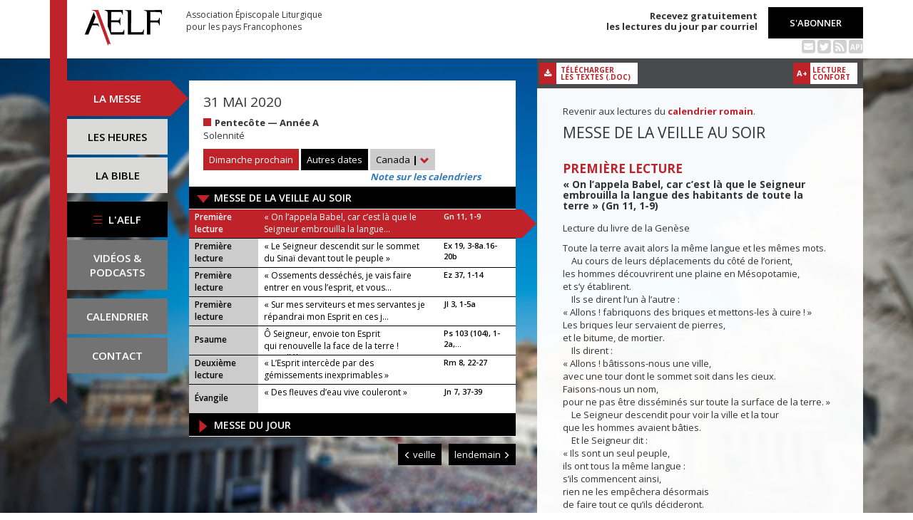

--- FILE ---
content_type: text/html; charset=UTF-8
request_url: https://www.aelf.org/2020-05-31/canada/messe
body_size: 11117
content:
<!DOCTYPE HTML>
<html lang="fr-FR">
    <head>
        <meta charset="UTF-8" />
        <meta name="viewport" content="width=device-width, initial-scale=1, maximum-scale=1" />
        <meta name="description" content="Messes du 31 mai 2020 pour la zone « Canada » sur le site de l'Association Épiscopale Liturgique pour les pays Francophones." />
        <meta name="keywords" content="AELF, liturgie, catholique, rite, romain, laudes, tierce, sexte, none, vêpres, complies, office des lectures, évangile, traduction française, messe, Noël, Pâques, Pentecôte, Toussaint, Vierge, saints, apôtres, martyrs" />
                <title>AELF — Messes — 31 mai 2020</title>
        <link rel="icon" type="image/x-icon" href="/favicon.ico" />
        <link href="https://fonts.googleapis.com/css?family=Open+Sans:300,400,600,700" rel="stylesheet" />

                                            <link rel="canonical" href="https://www.aelf.org/2020-05-31/romain/messe" />
        
        <meta property="og:site_name" content="AELF" />
        <meta property="og:description" content="Le site de l'Association épiscopale liturgique pour les pays francophones est le fournisseur officiel des textes en français pour la liturgie catholique." />
        <meta property="og:locale" content="fr_FR" />
        <meta property="og:type" content="article" />
        <meta property="og:url" content="https://aelf.org/2020-05-31/canada/messe" />
        <meta property="og:title" content="AELF — Messes — 31 mai 2020" />
        <meta property="og:image" content="https://www.aelf.org/images/logo-big.png" />
                    <meta property="og:article:published_time" content="2020-01-08T10:31:49+01:00" />
            <meta property="og:article:modified_time" content="2020-01-08T10:31:49+01:00" />
                <!-- Google Tag Manager -->
        <script>(function(w,d,s,l,i){w[l]=w[l]||[];w[l].push({'gtm.start':
                    new Date().getTime(),event:'gtm.js'});var f=d.getElementsByTagName(s)[0],
                j=d.createElement(s),dl=l!='dataLayer'?'&l='+l:'';j.async=true;j.src=
                'https://www.googletagmanager.com/gtm.js?id='+i+dl;f.parentNode.insertBefore(j,f);
            })(window,document,'script','dataLayer','GTM-PKTWLD');</script>
        <!-- End Google Tag Manager -->
        <link rel="stylesheet" href="/build/front.129159f4.css">
            </head>
        
    
    <body class="front_messes easter-background">
    <!-- Google Tag Manager (noscript) -->
    <noscript><iframe src="https://www.googletagmanager.com/ns.html?id=GTM-PKTWLD"
                      height="0" width="0" style="display:none;visibility:hidden"></iframe></noscript>
    <!-- End Google Tag Manager (noscript) -->
                                                        <div class="menu-secondary-mobile">
                <ul>
                    <li class="menu-aelf">
                        <a href="/page/les-missions-de-laelf" class="" title="Accéder aux contenus de l'AELF">
                            L'AELF
                        </a>
                    </li>
                    <li>
                        <a href="/abonnement" title="Accéder à la page d'abonnement">
                            S'abonner
                        </a>
                    </li>
                    <li>
                        <a href="/calendrier/canada/2020/05" class="" title="Accéder au calendrier">Calendrier</a>
                    </li>
                    <li>
                        <a href="/contact" class="" title="Accéder à la page de contact">Contact</a>
                    </li>
                </ul>
                <button class="btn btn-default">
                    <div class="span-img">
                        <span></span>
                        <span></span>
                        <span></span>
                    </div>
                </button>
            </div>
            <header id="header_background">
                <div class="container">
                    <div id="header">
                        <div class="row">
                            <div class="col-sm-7 col-md-6">
                                <a href="/" title="Accéder à la page d'accueil"><img src="/images/logo-aelf-2016.svg" alt="Logo de l'AELF" /></a>
                                <h2>Association Épiscopale Liturgique<br class="only-desktop only-tablet"/> pour les pays Francophones</h2>
                            </div>
                            <div class="col-sm-5 col-md-6 text-right">
                                <p class="bold">Recevez gratuitement<br> les lectures du jour par courriel</p>
                                <a href="/abonnement" class="btn btn-default btn-aelf" title="Accéder à la page d'abonnement">S'abonner</a>
                                <br />
                                <div class="social links hidden-xs">
                                    <a href="/abonnement" class="text-black mailing" title="Accéder à la page d'abonnement" style="color: rgba(0, 0, 0, 0.2)"><i class="fa fa-envelope-square"></i></a>
                                    <span itemscope itemtype="https://schema.org/Organization">
                                        <link itemprop="url" href="https://www.aelf.org" />
                                        <a href="https://twitter.com/AELF_officiel" itemprop="sameAs" class="text-black twitter" title="Twitter" style="color: rgba(0, 0, 0, 0.2)" target="_blank"><i class="fa fa-twitter-square"></i></a>
                                    </span>
                                    <a href="//rss.aelf.org/" class="text-black rss" title="Accéder à la création et gestion des flux RSS" style="color: rgba(0, 0, 0, 0.2)"><i class="fa fa-rss-square"></i></a>
                                    <a href="//api.aelf.org/" class="text-black api" title="Accéder à la documentation de l'API">API</a>
                                </div>
                            </div>
                        </div>
                    </div>
                </div>
            </header>
            <ul id="menu-mobile" class="clearfix">
                <li>
                    <a href="/2020-05-31/canada/messe" class="active" title="Accéder aux messes">La messe</a>
                </li>
                <li>
                    <a href="/2020-05-31/canada/lectures" class="" title="Accéder à la liturgie des heures">Les heures</a>
                </li>
                <li>
                    <a href="/bible" class="" title="Accéder à la Bible">La Bible</a>
                </li>
            </ul>

            <div class="container" id="content">
                <div class="row">
                    <div class="col-sm-3 col-md-2">
                        <div class="sidebar-nav" id="menu">
                            <div class="navbar navbar-default" role="navigation">
                                <ul class="nav navbar-nav" id="sidenav01">
                                    <li><a href="/2020-05-31/canada/messe" class="active" title="Accéder aux messes">La messe</a></li>
                                    <li><a href="/2020-05-31/canada/lectures" class="" title="Accéder aux heures">Les heures</a></li>
                                    <li><a href="/bible" class="" title="Accéder à la Bible">La Bible</a></li>
                                    <li id="menu-aelf">
                                        <a href="/page/les-missions-de-laelf" class="" title="Accéder à la page AELF">
                                            <div class="span-img">
                                                <span></span>
                                                <span></span>
                                                <span></span>
                                            </div>
                                            L'AELF
                                        </a>
                                    </li>
                                    <li id="menu-podcast"><a href="/page/videos" title="Accéder à la page de vidéos">Vidéos &amp;<br> podcasts</a></li>
                                    <li id="menu-calendrier"><a href="/calendrier/canada/2020/05" class="" title="Accéder au calendrier">Calendrier</a></li>
                                    <li id="menu-contact"><a href="/contact" class="" title="Accéder à la page de contact">Contact</a></li>
                                </ul>
                            </div>
                        </div>
                    </div>
                                                                                        <div class="col-md-5 col-sm-9">
        

<div class="block-summary" id="middle-col">
            <div class="heading-day">
                <h4 class="date">31 mai 2020</h4>
    <p class="m-b-0">
                                            <span class="span-color color-rouge" title="Couleur liturgique : rouge"></span>
                        <strong>Pentecôte — Année A</strong><br />
                                        Solennité<br />
                    </p>
                            <a href="/2026-01-18/canada/messe" class="btn btn-default btn-aelf btn-red m-t-10" title="Accéder à dimanche prochain">Dimanche prochain</a>
                        <div class="aelf-date-picker m-t-10">
                <div id="myDatePicker"></div>
                <a href="#" class="btn btn-default btn-aelf myDatePicker" id="myDatePickerButton" title="Accéder aux autres dates">Autres dates</a>
            </div>
            <div class="m-t-10 inline-block">
                <div class="dropdown">
                    <a href="#" class="dropdown-toggle" id="drop6" data-toggle="dropdown" role="button" aria-haspopup="true" aria-expanded="false"> Canada <span class="bold">|</span> <span class="glyphicon glyphicon-chevron-down" aria-hidden="true"></span> </a>
                    <ul class="dropdown-menu" id="menu3" aria-labelledby="drop6">
                                                                                    <li><a href="/2020-05-31/afrique/messe" title="Accéder à la zone Afrique du Nord">Afrique du Nord</a></li>
                                                                                                                <li><a href="/2020-05-31/belgique/messe" title="Accéder à la zone Belgique">Belgique</a></li>
                                                                                                                                                                    <li><a href="/2020-05-31/france/messe" title="Accéder à la zone France">France</a></li>
                                                                                                                <li><a href="/2020-05-31/luxembourg/messe" title="Accéder à la zone Luxembourg">Luxembourg</a></li>
                                                                                                                <li><a href="/2020-05-31/romain/messe" title="Accéder à la zone Calendrier romain">Calendrier romain</a></li>
                                                                                                                <li><a href="/2020-05-31/suisse/messe" title="Accéder à la zone Suisse">Suisse</a></li>
                                                                                                                <li><a href="/2020-05-31/monaco/messe" title="Accéder à la zone Monaco">Monaco</a></li>
                                                                        </ul>
                </div><br/>
                <a href="javascript:aboutCalendars()" class="about-calendars">Note sur les calendriers</a>
            </div>
            <div class="clearfix only-tablet">
                <div class="block-buttons-navigation pull-left m-t-10">
                                            <a href="/2020-05-30/canada/messe" title="Accéder à la messe de la veille" class="btn btn-default btn-aelf" style="margin-right: 2px;"><span class="glyphicon glyphicon-menu-left" aria-hidden="true"></span>&nbsp;veille</a>
                                                                <a href="/2020-06-01/canada/messe" title="Accéder à la messe du lendemain" class="btn btn-default btn-aelf">lendemain&nbsp;<span class="glyphicon glyphicon-menu-right" aria-hidden="true"></span></a>
                                    </div>
            </div>
        </div>
        <div class="heading-day-mobile">
            <div class="aelf-date-picker">
                <div id="myDatePickerMobile"></div>
                <a href="#" class="btn btn-default btn-aelf myDatePicker" id="myDatePickerButtonMobile">
                    <div class="pull-right"><span class="bold">|</span> <span class="glyphicon glyphicon-chevron-down" aria-hidden="true"></span></div><span class="light">Le</span> 31 mai 2020
                </a>
            </div>
                                                    <button type="button" class="btn btn-default btn-aelf comput-mobile color-rouge" data-toggle="modal" data-target="#myModal">
                                    Solennité
                            </button>
            <div class="modal fade comput-modal-mobile" id="myModal" tabindex="-1" role="dialog" aria-labelledby="myModalLabel">
                <div class="modal-dialog" role="document">
                    <div class="modal-content">
                        <div class="modal-body">
                                <h4 class="date">31 mai 2020</h4>
    <p class="m-b-0">
                                            <span class="span-color color-rouge" title="Couleur liturgique : rouge"></span>
                        <strong>Pentecôte — Année A</strong><br />
                                        Solennité<br />
                    </p>
                        </div>
                    </div>
                </div>
            </div>
        </div>
                             <div class="panel-group accorion-messes" id="accordion" role="tablist" aria-multiselectable="true">             <div class="panel panel-default">
                <div class="panel-heading" role="tab" id="heading1">
                    <h4 class="panel-title">
                        <a role="button" class="single-mass " data-toggle="collapse" data-parent="#accordion" href="#collapse1" aria-expanded="true" aria-controls="collapse1" title="Accéder à la messe : MESSE DE LA VEILLE AU SOIR">
                            MESSE DE LA VEILLE AU SOIR
                        </a>
                    </h4>
                </div>
                <div id="collapse1" class="panel-collapse collapse in" role="tabpanel" aria-labelledby="heading1">
                    <div class="panel-body">
                        <ul class="blocks readings">
                                                            <li>
                                    <a class="lecture_link clearfix" href="#messe1_lecture1">
                                        <span class="subhead">Première lecture</span>
                                                                                    <span class="title">« On l’appela Babel, car c’est là que le Seigneur embrouilla la langue...</span>
                                                                                <span class="ref">Gn 11, 1-9</span>
                                    </a>
                                </li>
                                                            <li>
                                    <a class="lecture_link clearfix" href="#messe1_lecture2">
                                        <span class="subhead">Première lecture</span>
                                                                                    <span class="title">« Le Seigneur descendit sur le sommet du Sinaï devant tout le peuple »</span>
                                                                                <span class="ref">Ex 19, 3-8a.16-20b</span>
                                    </a>
                                </li>
                                                            <li>
                                    <a class="lecture_link clearfix" href="#messe1_lecture3">
                                        <span class="subhead">Première lecture</span>
                                                                                    <span class="title">« Ossements desséchés, je vais faire entrer en vous l’esprit, et vous...</span>
                                                                                <span class="ref">Ez 37, 1-14</span>
                                    </a>
                                </li>
                                                            <li>
                                    <a class="lecture_link clearfix" href="#messe1_lecture4">
                                        <span class="subhead">Première lecture</span>
                                                                                    <span class="title">« Sur mes serviteurs et mes servantes je répandrai mon Esprit en ces j...</span>
                                                                                <span class="ref">Jl 3, 1-5a</span>
                                    </a>
                                </li>
                                                            <li>
                                    <a class="lecture_link clearfix" href="#messe1_lecture5">
                                        <span class="subhead single-line">Psaume</span>
                                                                                    <span class="title">Ô Seigneur, envoie ton Esprit<br />
qui renouvelle la face de la terre !<br />ou :

Alléluia !</span>
                                                                                <span class="ref">Ps 103 (104), 1-2a,...</span>
                                    </a>
                                </li>
                                                            <li>
                                    <a class="lecture_link clearfix" href="#messe1_lecture6">
                                        <span class="subhead">Deuxième lecture</span>
                                                                                    <span class="title">« L’Esprit intercède par des gémissements inexprimables »</span>
                                                                                <span class="ref">Rm 8, 22-27</span>
                                    </a>
                                </li>
                                                            <li>
                                    <a class="lecture_link clearfix" href="#messe1_lecture7">
                                        <span class="subhead single-line">Évangile</span>
                                                                                    <span class="title">« Des fleuves d’eau vive couleront »</span>
                                                                                <span class="ref">Jn 7, 37-39</span>
                                    </a>
                                </li>
                                                    </ul>
                    </div>
                </div>
            </div>
                                                        <div class="panel panel-default">
                <div class="panel-heading" role="tab" id="heading2">
                    <h4 class="panel-title">
                        <a role="button" class="single-mass  collapsed" data-toggle="collapse" data-parent="#accordion" href="#collapse2" aria-expanded="true" aria-controls="collapse2" title="Accéder à la messe : MESSE DU JOUR">
                            MESSE DU JOUR
                        </a>
                    </h4>
                </div>
                <div id="collapse2" class="panel-collapse collapse" role="tabpanel" aria-labelledby="heading2">
                    <div class="panel-body">
                        <ul class="blocks readings">
                                                            <li>
                                    <a class="lecture_link clearfix" href="#messe2_lecture1">
                                        <span class="subhead">Première lecture</span>
                                                                                    <span class="title">« Tous furent remplis de l’Esprit Saint et se mirent à parler en d’aut...</span>
                                                                                <span class="ref">Ac 2, 1-11</span>
                                    </a>
                                </li>
                                                            <li>
                                    <a class="lecture_link clearfix" href="#messe2_lecture2">
                                        <span class="subhead single-line">Psaume</span>
                                                                                    <span class="title">Ô Seigneur, envoie ton Esprit<br />
qui renouvelle la face de la terre !<br />ou :

Alléluia !</span>
                                                                                <span class="ref">Ps  103 (104), 1ab.2...</span>
                                    </a>
                                </li>
                                                            <li>
                                    <a class="lecture_link clearfix" href="#messe2_lecture3">
                                        <span class="subhead">Deuxième lecture</span>
                                                                                    <span class="title">« C’est dans un unique Esprit que nous tous avons été baptisés pour fo...</span>
                                                                                <span class="ref">1 Co 12, 3b-7.12-13</span>
                                    </a>
                                </li>
                                                            <li>
                                    <a class="lecture_link clearfix" href="#messe2_lecture4">
                                        <span class="subhead single-line">Séquence</span>
                                                                                    <span class="title"></span>
                                                                                <span class="ref"></span>
                                    </a>
                                </li>
                                                            <li>
                                    <a class="lecture_link clearfix" href="#messe2_lecture5">
                                        <span class="subhead single-line">Évangile</span>
                                                                                    <span class="title">« De même que le Père m’a envoyé, moi aussi je vous envoie : recevez l...</span>
                                                                                <span class="ref">Jn 20, 19-23</span>
                                    </a>
                                </li>
                                                    </ul>
                    </div>
                </div>
            </div>
             </div>             </div>
    <div class="block-buttons-navigation pull-right">
                    <a href="/2020-05-30/canada/messe" title="Accéder à la messe de la veille" class="btn btn-default btn-aelf"><span class="glyphicon glyphicon-menu-left" aria-hidden="true"></span>&nbsp;veille</a>
                            <a href="/2020-06-01/canada/messe" title="Accéder à la messe du lendemain" class="btn btn-default btn-aelf">lendemain&nbsp;<span class="glyphicon glyphicon-menu-right" aria-hidden="true"></span></a>
            </div>

            </div>
    <div class="col-sm-9 col-md-5 container-reading">
        <div class="container-toolbar">
            <div class="toolbar">
                <a href="/2020-05-31/canada/messe/word" class="btn-toolbar" title="Télécharger au format Word">
                    <span class="icon"><i class="fa fa-download" aria-hidden="true"></i></span>
                    <span class="text">Télécharger<br />les textes (.doc)</span>
                </a>
            </div>
        </div>
        <div class="block-single-reading" id="right-col">
                <p>Revenir aux lectures du <a href="/2020-05-31/romain/messe"><strong>calendrier romain</strong></a>.</p>
                            <div id="messe1">
                                            <h1>MESSE DE LA VEILLE AU SOIR</h1>
                                                                <div class="lecture" id="messe1_lecture1">
                            
    <h4>Première lecture</h4>
    <h5>« On l’appela Babel, car c’est là que le Seigneur embrouilla la langue des habitants de toute la terre » (Gn 11, 1-9)</h5>
    <p>Lecture du livre de la Genèse</p>
    <p>Toute la terre avait alors la même langue et les mêmes mots.<br />
    Au cours de leurs déplacements du côté de l’orient,<br />
les hommes découvrirent une plaine en Mésopotamie,<br />
et s’y établirent.<br />
    Ils se dirent l’un à l’autre :<br />
« Allons ! fabriquons des briques et mettons-les à cuire ! »<br />
Les briques leur servaient de pierres,<br />
et le bitume, de mortier.<br />
    Ils dirent :<br />
« Allons ! bâtissons-nous une ville,<br />
avec une tour dont le sommet soit dans les cieux.<br />
Faisons-nous un nom,<br />
pour ne pas être disséminés sur toute la surface de la terre. »<br />
    Le Seigneur descendit pour voir la ville et la tour<br />
que les hommes avaient bâties.<br />
    Et le Seigneur dit :<br />
« Ils sont un seul peuple,<br />
ils ont tous la même langue :<br />
s’ils commencent ainsi,<br />
rien ne les empêchera désormais<br />
de faire tout ce qu’ils décideront.<br />
    Allons ! descendons, et là, embrouillons leur langue :<br />
qu’ils ne se comprennent plus les uns les autres. »<br />
    De là, le Seigneur les dispersa<br />
sur toute la surface de la terre.<br />
Ils cessèrent donc de bâtir la ville.<br />
    C’est pourquoi on l’appela Babel,<br />
car c’est là que le Seigneur embrouilla<br />
la langue des habitants de toute la terre ;<br />
et c’est de là qu’il les dispersa<br />
sur toute la surface de la terre.</p>

<p>    – Parole du Seigneur.</p>

<p>OU BIEN</p>
                        </div>
                                            <div class="lecture" id="messe1_lecture2">
                            
    <h4>Première lecture</h4>
    <h5>« Le Seigneur descendit sur le sommet du Sinaï devant tout le peuple » (Ex 19, 3-8a.16-20b)</h5>
    <p>Lecture du livre de l’Exode</p>
    <p>En ces jours-là,<br />
    Moïse monta vers Dieu.<br />
Le Seigneur l’appela du haut de la montagne :<br />
« Tu diras à la maison de Jacob,<br />
et tu annonceras aux fils d’Israël :<br />
    “Vous avez vu ce que j’ai fait à l’Égypte,<br />
comment je vous ai portés comme sur les ailes d’un aigle<br />
et vous ai amenés jusqu’à moi.<br />
    Maintenant donc, si vous écoutez ma voix et gardez mon alliance,<br />
vous serez mon domaine particulier parmi tous les peuples<br />
car toute la terre m’appartient ;<br />
    mais vous, vous serez pour moi un royaume de prêtres, une nation sainte.”<br />
Voilà ce que tu diras aux fils d’Israël. »<br />
    Moïse revint et convoqua les anciens du peuple,<br />
il leur exposa tout ce que le Seigneur avait ordonné.<br />
    Le peuple tout entier répondit, unanime :<br />
« Tout ce que le Seigneur a dit, nous le mettrons en pratique. »<br />
    Le troisième jour, dès le matin,<br />
il y eut des coups de tonnerre, des éclairs,<br />
une lourde nuée sur la montagne,<br />
et une puissante sonnerie de cor ;<br />
dans le camp, tout le peuple trembla.<br />
    Moïse fit sortir le peuple hors du camp, à la rencontre de Dieu,<br />
et ils restèrent debout au pied de la montagne.<br />
    La montagne du Sinaï était toute fumante,<br />
car le Seigneur y était descendu dans le feu ;<br />
la fumée montait, comme la fumée d’une fournaise,<br />
et toute la montagne tremblait violemment.<br />
    La sonnerie du cor était de plus en plus puissante.<br />
Moïse parlait,<br />
et la voix de Dieu lui répondait.<br />
    Le Seigneur descendit sur le sommet du Sinaï,<br />
il appela Moïse sur le sommet de la montagne.</p>

<p>    – Parole du Seigneur.</p>

<p> </p>

<p>OU BIEN</p>
                        </div>
                                            <div class="lecture" id="messe1_lecture3">
                            
    <h4>Première lecture</h4>
    <h5>« Ossements desséchés, je vais faire entrer en vous l’esprit, et vous vivrez » (Ez 37, 1-14)</h5>
    <p>Lecture du livre du prophète Ézékiel</p>
    <p>    En ces jours-là,<br />
    la main du Seigneur se posa sur moi,<br />
par son esprit il m’emporta<br />
et me déposa au milieu d’une vallée ;<br />
elle était pleine d’ossements.<br />
    Il me fit circuler parmi eux ;<br />
le sol de la vallée en était couvert,<br />
et ils étaient tout à fait desséchés.<br />
    Alors le Seigneur me dit :<br />
« Fils d’homme, ces ossements peuvent-ils revivre ? »<br />
Je lui répondis :<br />
« Seigneur Dieu, c’est toi qui le sais ! »<br />
    Il me dit alors :<br />
« Prophétise sur ces ossements.<br />
Tu leur diras :<br />
Ossements desséchés, écoutez la parole du Seigneur :<br />
    Ainsi parle le Seigneur Dieu à ces ossements :<br />
Je vais faire entrer en vous l’esprit,<br />
et vous vivrez.<br />
    Je vais mettre sur vous des nerfs,<br />
vous couvrir de chair,<br />
et vous revêtir de peau ;<br />
je vous donnerai l’esprit,<br />
et vous vivrez.<br />
Alors vous saurez que Je suis le Seigneur. »</p>

<p>    Je prophétisai, comme j’en avais reçu l’ordre.<br />
Pendant que je prophétisais, il y eut un bruit,<br />
puis une violente secousse,<br />
et les ossements se rapprochèrent les uns des autres.<br />
    Je vis qu’ils se couvraient de nerfs,<br />
la chair repoussait,<br />
la peau les recouvrait,<br />
mais il n’y avait pas d’esprit en eux.<br />
    Le Seigneur me dit alors :<br />
« Adresse une prophétie à l’esprit,<br />
prophétise, fils d’homme.<br />
Dis à l’esprit :<br />
Ainsi parle le Seigneur Dieu :<br />
Viens des quatre vents, esprit !<br />
Souffle sur ces morts, et qu’ils vivent ! »<br />
    Je prophétisai, comme il m’en avait donné l’ordre,<br />
et l’esprit entra en eux ;<br />
ils revinrent à la vie,<br />
et ils se dressèrent sur leurs pieds :<br />
c’était une armée immense !<br />
    Puis le Seigneur me dit :<br />
« Fils d’homme, ces ossements,<br />
c’est toute la maison d’Israël.<br />
Car ils disent :<br />
‘Nos ossements sont desséchés,<br />
notre espérance est détruite,<br />
nous sommes perdus !’<br />
    C’est pourquoi, prophétise.<br />
Tu leur diras :<br />
Ainsi parle le Seigneur Dieu :<br />
Je vais ouvrir vos tombeaux<br />
et je vous en ferai remonter, ô mon peuple,<br />
et je vous ramènerai sur la terre d’Israël.<br />
    Vous saurez que Je suis le Seigneur,<br />
quand j’ouvrirai vos tombeaux<br />
et vous en ferai remonter, ô mon peuple !<br />
    Je mettrai en vous mon esprit, et vous vivrez ;<br />
je vous donnerai le repos sur votre terre.<br />
Alors vous saurez que Je suis le Seigneur :<br />
j’ai parlé et je le ferai<br />
– oracle du Seigneur. »</p>

<p>    – Parole du Seigneur.</p>

<p>OU BIEN</p>

<p> </p>
                        </div>
                                            <div class="lecture" id="messe1_lecture4">
                            
    <h4>Première lecture</h4>
    <h5>« Sur mes serviteurs et mes servantes je répandrai mon Esprit en ces jours-là » (Jl 3, 1-5a)</h5>
    <p>Lecture du livre du prophète Joël</p>
    <p>Ainsi parle le Seigneur :<br />
    Je répandrai mon esprit<br />
sur tout être de chair,<br />
vos fils et vos filles prophétiseront,<br />
vos anciens seront instruits par des songes,<br />
et vos jeunes gens par des visions.<br />
    Même sur les serviteurs et sur les servantes<br />
je répandrai mon esprit en ces jours-là.<br />
    Je ferai des prodiges au ciel et sur la terre :<br />
du sang, du feu, des nuages de fumée.<br />
    Le soleil sera changé en ténèbres,<br />
et la lune sera changée en sang,<br />
avant que vienne le jour du Seigneur,<br />
jour grand et redoutable.<br />
    Alors, quiconque invoquera le nom du Seigneur<br />
sera sauvé.</p>

<p>    – Parole du Seigneur.</p>
                        </div>
                                            <div class="lecture" id="messe1_lecture5">
                            
    <h4>Psaume</h4>
    <h5> (Ps 103 (104), 1-2a, 24.35c, 27-28 , 29bc-30)</h5>
    <p><strong>R/ Ô Seigneur, envoie ton Esprit<br />
qui renouvelle la face de la terre !<br />ou :

Alléluia !</strong> (cf. Ps 103, 30)</p>
    <p>Bénis le Seigneur, ô mon âme ;<br />
Seigneur mon Dieu, tu es si grand !<br />
Revêtu de magnificence,<br />
tu as pour manteau la lumière !</p>

<p>Quelle profusion dans tes œuvres, Seigneur !<br />
Tout cela, ta sagesse l’a fait ;<br />
la terre s’emplit de tes biens.<br />
Bénis le Seigneur, ô mon âme !</p>

<p>Tous, ils comptent sur toi<br />
pour recevoir leur nourriture au temps voulu.<br />
Tu donnes : eux, ils ramassent ;<br />
tu ouvres la main : ils sont comblés.</p>

<p>Tu reprends leur souffle, ils expirent<br />
et retournent à leur poussière.<br />
Tu envoies ton souffle : ils sont créés ;<br />
tu renouvelles la face de la terre.</p>
                        </div>
                                            <div class="lecture" id="messe1_lecture6">
                            
    <h4>Deuxième lecture</h4>
    <h5>« L’Esprit intercède par des gémissements inexprimables » (Rm 8, 22-27)</h5>
    <p>Lecture de la lettre de saint Paul apôtre aux Romains</p>
    <p>Frères,<br />
    nous le savons bien,<br />
la création tout entière gémit,<br />
elle passe par les douleurs d’un enfantement qui dure encore.<br />
    Et elle n’est pas seule.<br />
Nous aussi, en nous-mêmes, nous gémissons ;<br />
nous avons commencé à recevoir l’Esprit Saint,<br />
mais nous attendons notre adoption<br />
et la rédemption de notre corps.<br />
    Car nous avons été sauvés, mais c’est en espérance ;<br />
voir ce qu’on espère, ce n’est plus espérer :<br />
ce que l’on voit, comment peut-on l’espérer encore ?<br />
    Mais nous, qui espérons ce que nous ne voyons pas,<br />
nous l’attendons avec persévérance.<br />
    Bien plus, l’Esprit Saint vient au secours de notre faiblesse,<br />
car nous ne savons pas prier comme il faut.<br />
L’Esprit lui-même intercède pour nous<br />
par des gémissements inexprimables.<br />
    Et Dieu, qui scrute les cœurs,<br />
connaît les intentions de l’Esprit<br />
puisque c’est selon Dieu<br />
que l’Esprit intercède pour les fidèles.</p>

<p>    – Parole du Seigneur.</p>
                        </div>
                                            <div class="lecture" id="messe1_lecture7">
                            
    <h4>Évangile</h4>
    <h5>« Des fleuves d’eau vive couleront » (Jn 7, 37-39)</h5>
    <p><strong>Alléluia. Alléluia. </strong><br />
Viens, Esprit Saint !<br />
Emplis le cœur de tes fidèles !<br />
Allume en eux le feu de ton amour !<br /><strong>Alléluia.</strong> </p>
    <p>Évangile de Jésus Christ selon saint Jean</p>
    <p>Au jour solennel où se terminait la fête des Tentes,<br />
Jésus, debout, s’écria :<br />
« Si quelqu’un a soif, qu’il vienne à moi,<br />
et qu’il boive,<br />
    celui qui croit en moi !<br />
Comme dit l’Écriture :<br /><em>De son cœur<br />
couleront des fleuves d’eau vive. </em>»<br />
    En disant cela, il parlait de l’Esprit Saint<br />
qu’allaient recevoir ceux qui croiraient en lui.<br />
En effet, il ne pouvait y avoir l’Esprit<br />
puisque Jésus n’avait pas encore été glorifié.</p>

<p>    – Acclamons la Parole de Dieu.</p>
                        </div>
                                    </div>
                            <div id="messe2">
                                            <h1>MESSE DU JOUR</h1>
                                                                <div class="lecture" id="messe2_lecture1">
                            
    <h4>Première lecture</h4>
    <h5>« Tous furent remplis de l’Esprit Saint et se mirent à parler en d’autres langues » (Ac 2, 1-11)</h5>
    <p>Lecture du livre des Actes des Apôtres</p>
    <p>    Quand arriva le jour de la Pentecôte,<br />
au terme des cinquante jours après Pâques,<br />
ils se trouvaient réunis tous ensemble.<br />
    Soudain un bruit survint du ciel<br />
comme un violent coup de vent :<br />
la maison où ils étaient assis en fut remplie tout entière.<br />
    Alors leur apparurent des langues qu’on aurait dites de feu,<br />
qui se partageaient,<br />
et il s’en posa une sur chacun d’eux.<br />
    Tous furent remplis d’Esprit Saint :<br />
ils se mirent à parler en d’autres langues,<br />
et chacun s’exprimait selon le don de l’Esprit.</p>

<p>    Or, il y avait, résidant à Jérusalem,<br />
des Juifs religieux,<br />
venant de toutes les nations sous le ciel.<br />
    Lorsque ceux-ci entendirent la voix qui retentissait,<br />
ils se rassemblèrent en foule.<br />
Ils étaient en pleine confusion<br />
parce que chacun d’eux entendait dans son propre dialecte<br />
ceux qui parlaient.<br />
    Dans la stupéfaction et l’émerveillement, ils disaient :<br />
« Ces gens qui parlent<br />
ne sont-ils pas tous Galiléens ?<br />
    Comment se fait-il que chacun de nous les entende<br />
dans son propre dialecte, sa langue maternelle ?<br />
    Parthes, Mèdes et Élamites,<br />
habitants de la Mésopotamie, de la Judée et de la Cappadoce,<br />
de la province du Pont et de celle d’Asie,<br />
    de la Phrygie et de la Pamphylie,<br />
de l’Égypte et des contrées de Libye proches de Cyrène,<br />
Romains de passage,<br />
    Juifs de naissance et convertis,<br />
Crétois et Arabes,<br />
tous nous les entendons<br />
parler dans nos langues des merveilles de Dieu. »</p>

<p>    – Parole du Seigneur.</p>
                        </div>
                                            <div class="lecture" id="messe2_lecture2">
                            
    <h4>Psaume</h4>
    <h5> (Ps  103 (104), 1ab.24ac, 29bc-30, 31.34)</h5>
    <p><strong>R/ Ô Seigneur, envoie ton Esprit<br />
qui renouvelle la face de la terre !<br />ou :

Alléluia !</strong> (cf. Ps 103, 30)</p>
    <p>Bénis le Seigneur, ô mon âme ;<br />
Seigneur mon Dieu, tu es si grand !<br />
Quelle profusion dans tes œuvres, Seigneur !<br />
la terre s’emplit de tes biens.</p>

<p>Tu reprends leur souffle, ils expirent<br />
et retournent à leur poussière.<br />
Tu envoies ton souffle : ils sont créés ;<br />
tu renouvelles la face de la terre.</p>

<p>Gloire au Seigneur à tout jamais !<br />
Que Dieu se réjouisse en ses œuvres !<br />
Que mon poème lui soit agréable ;<br />
moi, je me réjouis dans le Seigneur.</p>
                        </div>
                                            <div class="lecture" id="messe2_lecture3">
                            
    <h4>Deuxième lecture</h4>
    <h5>« C’est dans un unique Esprit que nous tous avons été baptisés pour former un seul corps » (1 Co 12, 3b-7.12-13)</h5>
    <p>Lecture de la première lettre de saint Paul apôtre aux Corinthiens</p>
    <p>Frères,<br />
    personne n’est capable de dire :<br />
« Jésus est Seigneur »<br />
sinon dans l’Esprit Saint.<br />
    Les dons de la grâce sont variés,<br />
mais c’est le même Esprit.<br />
    Les services sont variés,<br />
mais c’est le même Seigneur.<br />
    Les activités sont variées,<br />
mais c’est le même Dieu<br />
qui agit en tout et en tous.<br />
    À chacun est donnée la manifestation de l’Esprit<br />
en vue du bien.</p>

<p>    Prenons une comparaison :<br />
le corps ne fait qu’un,<br />
il a pourtant plusieurs membres ;<br />
et tous les membres, malgré leur nombre,<br />
ne forment qu’un seul corps.<br />
Il en est ainsi pour le Christ.<br />
    C’est dans un unique Esprit, en effet,<br />
que nous tous, Juifs ou païens, esclaves ou hommes libres,<br />
nous avons été baptisés pour former un seul corps.<br />
Tous, nous avons été désaltérés par un unique Esprit.</p>

<p>    – Parole du Seigneur.</p>
                        </div>
                                            <div class="lecture" id="messe2_lecture4">
                            
    <h4>Séquence</h4>
    <h5> ()</h5>
    <p>Viens, Esprit Saint, en nos cœurs<br />
et envoie du haut de ciel<br />
un rayon de ta lumière.</p>

<p>Viens en nous, père des pauvres,<br />
viens, dispensateur des dons,<br />
viens, lumière de nos cœurs.</p>

<p>Consolateur souverain,<br />
hôte très doux de nos âmes,<br />
adoucissante fraîcheur.</p>

<p>Dans le labeur, le repos ;<br />
dans la fièvre, la fraîcheur ;<br />
dans les pleurs, le réconfort.</p>

<p>Ô lumière bienheureuse,<br />
viens remplir jusqu’à l’intime<br />
le cœur de tous tes fidèles.</p>

<p>Sans ta puissance divine,<br />
il n’est rien en aucun homme,<br />
rien qui ne soit perverti.</p>

<p>Lave ce qui est souillé,<br />
baigne ce qui est aride,<br />
guéris ce qui est blessé.</p>

<p>Assouplis ce qui est raide,<br />
réchauffe ce qui est froid,<br />
rends droit ce qui est faussé.</p>

<p>À tous ceux qui ont la foi<br />
et qui en toi se confient<br />
donne tes sept dons sacrés.</p>

<p>Donne mérite et vertu,<br />
donne le salut final,<br />
donne la joie éternelle. Amen.</p>
                        </div>
                                            <div class="lecture" id="messe2_lecture5">
                            
    <h4>Évangile</h4>
    <h5>« De même que le Père m’a envoyé, moi aussi je vous envoie : recevez l’Esprit Saint » (Jn 20, 19-23)</h5>
    <p><strong>Alléluia. Alléluia. </strong><br />
Viens, Esprit Saint !<br />
Emplis le cœur de tes fidèles !<br />
Allume en eux le feu de ton amour !<br /><strong>Alléluia.</strong> </p>
    <p>Évangile de Jésus Christ selon saint Jean</p>
    <p>C’était après la mort de Jésus ;<br />
    le soir venu, en ce premier jour de la semaine,<br />
alors que les portes du lieu où se trouvaient les disciples<br />
étaient verrouillées par crainte des Juifs,<br />
Jésus vint, et il était là au milieu d’eux.<br />
Il leur dit :<br />
 « La paix soit avec vous ! »<br />
    Après cette parole, il leur montra ses mains et son côté.<br />
Les disciples furent remplis de joie<br />
en voyant le Seigneur.<br />
    Jésus leur dit de nouveau :<br />
« La paix soit avec vous !<br />
De même que le Père m’a envoyé,<br />
moi aussi, je vous envoie. »<br />
    Ayant ainsi parlé, il souffla sur eux<br />
et il leur dit :<br />
« Recevez l’Esprit Saint.<br />
    À qui vous remettrez ses péchés, ils seront remis ;<br />
à qui vous maintiendrez ses péchés, ils seront maintenus. »</p>

<p>    – Acclamons la Parole de Dieu.</p>
                        </div>
                                    </div>
                    </div>
    </div>
                </div>
            </div>
        
<!--
        <footer id="footer" class="footer">
            <div class="container">
                <p class="text-center">© 2026 Association Épiscopale Liturgique pour les pays Francophones — <a href="/page/mentions-legales" title="Accéder aux mentions légales">Mentions légales</a> — <a href="https://twitter.com/aelf_officiel" title="Accéder au fil Twitter de l'AELF" target="_blank"><i class="fa fa-twitter"></i> Twitter</a> —  Réalisé par <a target="_blank" title="Cliquer-ici pour accéder au site de Spyrit" href="http://www.spyrit.net/" title="Accéder au site de SPYRIT">Spyrit</a>.</p>
            </div>
        </footer>
-->

        <script src="/build/front.ead14a80.js"></script>
            <script type="text/javascript">
    $(document).ready(function() {
        $('#myDatePickerButton').click(function() {
            if (!$('#myDatePicker').hasClass('hasDatepicker')) {
                $('#myDatePicker').datepicker({
                    dateFormat: 'yy-mm-dd',
                    defaultDate: new Date(2020, 5 - 1, 31),
                    duration: 'fast',
                    maxDate: new Date(2026, 8 - 1, 31),
                    minDate: new Date(2016, 1 - 1, 2),
                    onSelect: function(dateText) {
                        window.location = '/2001-01-01/canada/messe'.replace('2001-01-01', dateText) + (localStorage.getItem('logged') ? '?' + Math.random().toString(36).substring(7) : '');
                    },
                }).datepicker('show');
                return;
            }
            if ($('#myDatePicker').is(':visible')) {
                $('#myDatePicker').hide().datepicker('hide');
            } else {
                $('#myDatePicker').show().datepicker('show');
            }
        });

        if($(window).width() < 768)
        {
            $('#myDatePickerButtonMobile').click(function() {
                if (!$('#myDatePickerMobile').hasClass('hasDatepicker')) {
                    $('#myDatePickerMobile').datepicker({
                        dateFormat: 'yy-mm-dd',
                        defaultDate: new Date(2020, 5 - 1, 31),
                        duration: 'fast',
                        maxDate: new Date(2026, 8 - 1, 31),
                        minDate: new Date(2016, 1 - 1, 2),
                        onSelect: function(dateText) {
                            window.location = '/2001-01-01/canada/messe'.replace('2001-01-01', dateText) + (localStorage.getItem('logged') ? '?' + Math.random().toString(36).substring(7) : '');
                        },
                    }).datepicker('show');
                    return;
                }
                if ($('#myDatePickerMobile').is(':visible')) {
                    $('#myDatePickerMobile').hide().datepicker('hide');
                } else {
                    $('#myDatePickerMobile').show().datepicker('show');
                }
            });
        }
    });
</script>
                    <script>
              (function(i,s,o,g,r,a,m){i['GoogleAnalyticsObject']=r;i[r]=i[r]||function(){
              (i[r].q=i[r].q||[]).push(arguments)},i[r].l=1*new Date();a=s.createElement(o),
              m=s.getElementsByTagName(o)[0];a.async=1;a.src=g;m.parentNode.insertBefore(a,m)
              })(window,document,'script','https://www.google-analytics.com/analytics.js','ga');
              ga('create', 'UA-6492186-1', 'auto');
              ga('send', 'pageview');
            </script>
            <script defer src="https://static.cloudflareinsights.com/beacon.min.js/vcd15cbe7772f49c399c6a5babf22c1241717689176015" integrity="sha512-ZpsOmlRQV6y907TI0dKBHq9Md29nnaEIPlkf84rnaERnq6zvWvPUqr2ft8M1aS28oN72PdrCzSjY4U6VaAw1EQ==" data-cf-beacon='{"version":"2024.11.0","token":"a48d8537a354417fa822babb9290825b","r":1,"server_timing":{"name":{"cfCacheStatus":true,"cfEdge":true,"cfExtPri":true,"cfL4":true,"cfOrigin":true,"cfSpeedBrain":true},"location_startswith":null}}' crossorigin="anonymous"></script>
</body>
</html>
